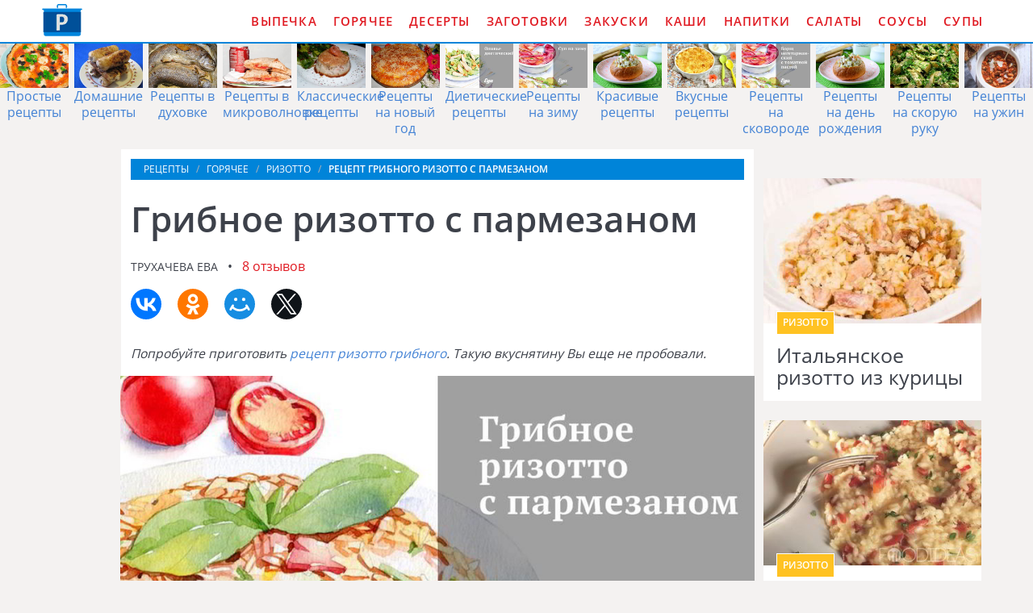

--- FILE ---
content_type: text/html; charset=UTF-8
request_url: https://vagonretseptov.ru/goryachee/rizotto/gribnoe-rizotto-s-parmezanom
body_size: 7372
content:
<!DOCTYPE html><html lang="ru" class="has-navbar-fixed-top"><head> <meta charset="UTF-8"> <title>Рецепт грибного ризотто с пармезаном Пошагово с Фото — Готовим Ризотто Вкусно, Просто, Быстро</title> <meta name="description" content="Готовим грибное ризотто с пармезаном за 50 мин. Простой рецепт итальянской кухни на четыре порции содержит 865 ккал. Ингредиенты для грибного ризотто с пармезаном: Вода 4 л; Черный перец горошком 1 ч.л.; Сушеные белые грибы 30 г; Сливочное масло 8 столовых ложек; Смесь лесных грибов 250 г; Лук репчатый 1 головка; Крупная соль по вкусу; Свежемолотый черный перец по вкусу; Рис арборио 2 стак.; Белое сухое вино 1 стак.; Тертый сыр пармезан 120 г."> <meta http-equiv="X-UA-Compatible" content="IE=edge"> <meta name="viewport" content="width=device-width, initial-scale=1"> <link rel="icon" type="image/png" sizes="96x96" href="/favicon-96x96.png"> <link rel="apple-touch-icon" sizes="180x180" href="/apple-icon-180x180.png"> <link rel="icon" type="image/png" sizes="192x192" href="/android-icon-192x192.png"> <link rel="manifest" href="/manifest.json"> <meta name="msapplication-TileColor" content="#ffffff"> <meta name="msapplication-TileImage" content="/ms-icon-144x144.png"> <meta name="theme-color" content="#ffffff"> <meta property="og:title" content="Рецепт грибного ризотто с пармезаном Пошагово с Фото — Готовим Ризотто Вкусно, Просто, Быстро"> <meta property="og:type" content="website"> <meta property="og:site_name" content="vagonretseptov.ru"> <meta property="og:url" content="https://vagonretseptov.ru/goryachee/rizotto/gribnoe-rizotto-s-parmezanom"> <meta property="og:description" content="Готовим грибное ризотто с пармезаном за 50 мин. Простой рецепт итальянской кухни на четыре порции содержит 865 ккал. Ингредиенты для грибного ризотто с пармезаном: Вода 4 л; Черный перец горошком 1 ч.л.; Сушеные белые грибы 30 г; Сливочное масло 8 столовых ложек; Смесь лесных грибов 250 г; Лук репчатый 1 головка; Крупная соль по вкусу; Свежемолотый черный перец по вкусу; Рис арборио 2 стак.; Белое сухое вино 1 стак.; Тертый сыр пармезан 120 г."> <meta property="og:image" content="https://vagonretseptov.ru/goryachee/rizotto/gribnoe-rizotto-s-parmezanom/gribnoe-rizotto-s-parmezanom-ready0-w1200h630.jpg"> <meta name="twitter:card" content="summary_large_image"> <meta name="twitter:url" content="https://vagonretseptov.ru/goryachee/rizotto/gribnoe-rizotto-s-parmezanom"> <meta name="twitter:title" content="Рецепт грибного ризотто с пармезаном Пошагово с Фото — Готовим Ризотто Вкусно, Просто, Быстро"> <meta name="twitter:description" content="Готовим грибное ризотто с пармезаном за 50 мин. Простой рецепт итальянской кухни на четыре порции содержит 865 ккал. Ингредиенты для грибного ризотто с пармезаном: Вода 4 л; Черный перец горошком 1 ч.л.; Сушеные белые грибы 30 г; Сливочное масло 8 столовых ложек; Смесь лесных грибов 250 г; Лук репчатый 1 головка; Крупная соль по вкусу; Свежемолотый черный перец по вкусу; Рис арборио 2 стак"> <meta name="twitter:image" content="https://vagonretseptov.ru/goryachee/rizotto/gribnoe-rizotto-s-parmezanom/gribnoe-rizotto-s-parmezanom-ready0-w1200h630.jpg"> <link rel="dns-prefetch" href="//fonts.googleapis.com"> <link rel="dns-prefetch" href="//counter.yadro.ru"> <link rel="dns-prefetch" href="https://yastatic.net"> <link rel="preconnect" href="https://yastatic.net"> <link rel="dns-prefetch" href="https://cdn.kulnr.ru"> <link rel="preconnect" href="https://cdn.kulnr.ru"> <link rel="stylesheet" type="text/css" href="/styles.css"> <link rel="canonical" href="https://vagonretseptov.ru/goryachee/rizotto/gribnoe-rizotto-s-parmezanom"></head><body><nav class="navbar is-fixed-top" role="navigation" aria-label="main navigation"> <div class="container"> <div class="navbar-brand"> <a class="navbar-item logo" href="/" title="На Главную">Как приготовить простые рецепты</a> <a role="button" class="navbar-burger burger" aria-label="menu" aria-expanded="false" data-target="navbarBasicExample"> <span aria-hidden="true"></span> <span aria-hidden="true"></span> <span aria-hidden="true"></span> </a> </div> <div id="navbarBasicExample" class="navbar-menu"> <div class="navbar-end"> <a class="navbar-item" href="/vypechka" title="Перейти в Раздел «Выпечка»">Выпечка</a> <a class="navbar-item" href="/goryachee" title="Перейти в Раздел «Горячее»">Горячее</a> <a class="navbar-item" href="/deserty" title="Перейти в Раздел «Десерты»">Десерты</a> <a class="navbar-item" href="/zagotovki" title="Перейти в Раздел «Заготовки»">Заготовки</a> <a class="navbar-item" href="/zakuski" title="Перейти в Раздел «Закуски»">Закуски</a> <a class="navbar-item" href="/kashi" title="Перейти в Раздел «Каши»">Каши</a> <a class="navbar-item" href="/napitki" title="Перейти в Раздел «Напитки»">Напитки</a> <a class="navbar-item" href="/salaty" title="Перейти в Раздел «Салаты»">Салаты</a> <a class="navbar-item" href="/sousy" title="Перейти в Раздел «Соусы»">Соусы</a> <a class="navbar-item" href="/supy" title="Перейти в Раздел «Супы»">Супы</a> </div> </div> </div></nav> <div class="swiper mySwiper"> <div class="swiper-wrapper columns"> <div class="swiper-slide"> <div class="relative rltv"> <figure class="image is-3by2"> <img class="lozad" src="/zero.png" alt="Простые рецепты" data-src="/prostye-retsepty/prostye-retsepty-ready0-w318h212.jpg"> </figure> <a class="article_link" href="/prostye-retsepty">Простые рецепты</a> </div> </div> <div class="swiper-slide"> <div class="relative rltv"> <figure class="image is-3by2"> <img class="lozad" src="/zero.png" alt="Домашние рецепты" data-src="/domashnie-retsepty/domashnie-retsepty-ready0-w318h212.jpg"> </figure> <a class="article_link" href="/domashnie-retsepty">Домашние рецепты</a> </div> </div> <div class="swiper-slide"> <div class="relative rltv"> <figure class="image is-3by2"> <img class="lozad" src="/zero.png" alt="Рецепты в духовке" data-src="/retsepty-v-dukhovke/retsepty-v-dukhovke-ready0-w318h212.jpg"> </figure> <a class="article_link" href="/retsepty-v-dukhovke">Рецепты в духовке</a> </div> </div> <div class="swiper-slide"> <div class="relative rltv"> <figure class="image is-3by2"> <img class="lozad" src="/zero.png" alt="Рецепты в микроволновке" data-src="/retsepty-v-mikrovolnovke/retsepty-v-mikrovolnovke-ready0-w318h212.jpg"> </figure> <a class="article_link" href="/retsepty-v-mikrovolnovke">Рецепты в микроволновке</a> </div> </div> <div class="swiper-slide"> <div class="relative rltv"> <figure class="image is-3by2"> <img class="lozad" src="/zero.png" alt="Классические рецепты" data-src="/klassicheskie-retsepty/klassicheskie-retsepty-ready0-w318h212.jpg"> </figure> <a class="article_link" href="/klassicheskie-retsepty">Классические рецепты</a> </div> </div> <div class="swiper-slide"> <div class="relative rltv"> <figure class="image is-3by2"> <img class="lozad" src="/zero.png" alt="Рецепты на новый год" data-src="/retsepty-na-novy-god/retsepty-na-novy-god-ready0-w318h212.jpg"> </figure> <a class="article_link" href="/retsepty-na-novy-god">Рецепты на новый год</a> </div> </div> <div class="swiper-slide"> <div class="relative rltv"> <figure class="image is-3by2"> <img class="lozad" src="/zero.png" alt="Диетические рецепты" data-src="/dieticheskie-retsepty/dieticheskie-retsepty-ready0-w318h212.jpg"> </figure> <a class="article_link" href="/dieticheskie-retsepty">Диетические рецепты</a> </div> </div> <div class="swiper-slide"> <div class="relative rltv"> <figure class="image is-3by2"> <img class="lozad" src="/zero.png" alt="Рецепты на зиму" data-src="/retsepty-na-zimu/retsepty-na-zimu-ready0-w318h212.jpg"> </figure> <a class="article_link" href="/retsepty-na-zimu">Рецепты на зиму</a> </div> </div> <div class="swiper-slide"> <div class="relative rltv"> <figure class="image is-3by2"> <img class="lozad" src="/zero.png" alt="Красивые рецепты" data-src="/krasivye-retsepty/krasivye-retsepty-ready0-w318h212.jpg"> </figure> <a class="article_link" href="/krasivye-retsepty">Красивые рецепты</a> </div> </div> <div class="swiper-slide"> <div class="relative rltv"> <figure class="image is-3by2"> <img class="lozad" src="/zero.png" alt="Вкусные рецепты" data-src="/vkusnye-retsepty/vkusnye-retsepty-ready0-w318h212.jpg"> </figure> <a class="article_link" href="/vkusnye-retsepty">Вкусные рецепты</a> </div> </div> <div class="swiper-slide"> <div class="relative rltv"> <figure class="image is-3by2"> <img class="lozad" src="/zero.png" alt="Рецепты на сковороде" data-src="/retsepty-na-skovorode/retsepty-na-skovorode-ready0-w318h212.jpg"> </figure> <a class="article_link" href="/retsepty-na-skovorode">Рецепты на сковороде</a> </div> </div> <div class="swiper-slide"> <div class="relative rltv"> <figure class="image is-3by2"> <img class="lozad" src="/zero.png" alt="Рецепты на день рождения" data-src="/retsepty-na-den-rozhdeniya/retsepty-na-den-rozhdeniya-ready0-w318h212.jpg"> </figure> <a class="article_link" href="/retsepty-na-den-rozhdeniya">Рецепты на день рождения</a> </div> </div> <div class="swiper-slide"> <div class="relative rltv"> <figure class="image is-3by2"> <img class="lozad" src="/zero.png" alt="Рецепты на скорую руку" data-src="/retsepty-na-skoruyu-ruku/retsepty-na-skoruyu-ruku-ready0-w318h212.jpg"> </figure> <a class="article_link" href="/retsepty-na-skoruyu-ruku">Рецепты на скорую руку</a> </div> </div> <div class="swiper-slide"> <div class="relative rltv"> <figure class="image is-3by2"> <img class="lozad" src="/zero.png" alt="Рецепты на ужин" data-src="/retsepty-na-uzhin/retsepty-na-uzhin-ready0-w318h212.jpg"> </figure> <a class="article_link" href="/retsepty-na-uzhin">Рецепты на ужин</a> </div> </div> <div class="swiper-slide"> <div class="relative rltv"> <figure class="image is-3by2"> <img class="lozad" src="/zero.png" alt="Рецепты для хлебопечки" data-src="/retsepty-dlya-khlebopechki/retsepty-dlya-khlebopechki-ready0-w318h212.jpg"> </figure> <a class="article_link" href="/retsepty-dlya-khlebopechki">Рецепты для хлебопечки</a> </div> </div> <div class="swiper-slide"> <div class="relative rltv"> <figure class="image is-3by2"> <img class="lozad" src="/zero.png" alt="Праздничные рецепты" data-src="/prazdnichnye-retsepty/prazdnichnye-retsepty-ready0-w318h212.jpg"> </figure> <a class="article_link" href="/prazdnichnye-retsepty">Праздничные рецепты</a> </div> </div> <div class="swiper-slide"> <div class="relative rltv"> <figure class="image is-3by2"> <img class="lozad" src="/zero.png" alt="Легкие рецепты" data-src="/legkie-retsepty/legkie-retsepty-ready0-w318h212.jpg"> </figure> <a class="article_link" href="/legkie-retsepty">Легкие рецепты</a> </div> </div> <div class="swiper-slide"> <div class="relative rltv"> <figure class="image is-3by2"> <img class="lozad" src="/zero.png" alt="Рецепты в мультиварке" data-src="/retsepty-v-multivarke/retsepty-v-multivarke-ready0-w318h212.jpg"> </figure> <a class="article_link" href="/retsepty-v-multivarke">Рецепты в мультиварке</a> </div> </div> </div> </div><section class="section"> <div class="container"> <div class="columns is-multiline"> <div class="column is-1 is-hidden-touch"></div> <div class="column is-8 single"> <nav class="breadcrumb" aria-label="breadcrumbs"> <ul itemscope itemtype="http://schema.org/BreadcrumbList"> <li itemprop="itemListElement" itemscope itemtype="http://schema.org/ListItem"> <a href="/" title="Перейти на Главную" itemprop="item"> <span itemprop="name">Рецепты</span> </a> <meta itemprop="position" content="1"> </li> <li itemprop="itemListElement" itemscope itemtype="http://schema.org/ListItem"> <a href="/goryachee" itemprop="item" title="Горячее"> <span itemprop="name">Горячее</span> </a> <meta itemprop="position" content="2"> </li> <li itemprop="itemListElement" itemscope itemtype="http://schema.org/ListItem"> <a href="/goryachee/rizotto" itemprop="item" title="Ризотто"> <span itemprop="name">Ризотто</span> </a> <meta itemprop="position" content="3"> </li> <li class="is-active" itemprop="itemListElement" itemscope itemtype="http://schema.org/ListItem"> <a href="#" aria-current="page" itemprop="item"> <span itemprop="name">Рецепт грибного ризотто с пармезаном</span> </a> <meta itemprop="position" content="4"> </li> </ul> </nav> <h1 class="title-recipe"> Грибное ризотто с пармезаном </h1> <p> <a class="user-link" href="/user/trukhacheva-eva" title="Рецепты пользователя «Трухачева Ева»">Трухачева Ева</a> <a class="comments-link" href="#comments">8 отзывов</a> </p> <div class="ya-share2 fixed-bottom-mobile" data-services="collections,vkontakte,facebook,odnoklassniki,moimir,twitter"></div> <div class="preview"> <p>Попробуйте приготовить <a href="/goryachee/rizotto/rizotto-gribnoe">рецепт ризотто грибного</a>. Такую вкуснятину Вы еще не пробовали.</p> </div> <figure class="image is-5by3"> <img class="lozad" src="/zero.png" data-src="/goryachee/rizotto/gribnoe-rizotto-s-parmezanom/gribnoe-rizotto-s-parmezanom-ready0-w914h533.jpg" alt="Рецепт грибного ризотто с пармезаном"> </figure> <div class="columns is-multiline"> <div class="column is-2 is-hidden-touch"></div> <div class="column"> <p class="caption">Рецепт грибного ризотто с пармезаном</p> <div class="note"> <p>Главное не бояться. Все получится. Недавно пробовала <a href="/goryachee/rizotto/ris-rizotto">рис ризотто</a>. Рекомендую! Может кому и пригодится. Всегда стараюсь приготовить что-нибудь новое.</p> <div id="lovez-ubulewiqucuxigusuto"> <script> !(function(w,m){(w[m]||(w[m]=[]))&&w[m].push( {id:'lovez-ubulewiqucuxigusuto',block:'127720', site_id:'23419'} );})(window, 'mtzBlocks'); </script> </div> </div> <p class="title is-6">Специальное оборудование:</p> <p class="subtitle is-6">Сотейник</p> </div> <div class="column is-2 is-hidden-touch"></div> </div> <div class="infos-wrap"> <ul class="infos"> <li> Время: <b> 50 мин</b> </li> <li> Порций: <b>4</b> </li> <li> Калорий: <b> 865 ккал</b> </li> <li> Кухня: <b><a href="/italyanskaya-kukhnya">Итальянская</a></b> </li> <li> Рецепт: <b>Простой</b> </li> <li> Рейтинг: <div class="rated-s" title="Рейтинг рецепта 4.6 из 5"> <label style="width:92%"></label> </div> </li> </ul> </div> <div class="columns is-multiline"> <div class="column is-4"> <h2 class="title-section">Ингредиенты:</h2> <ul class="ingredients"> <li>Вода 4 л</li> <li>Черный перец горошком 1 ч.л.</li> <li>Сушеные белые грибы 30 г</li> <li>Сливочное масло 8 столовых ложек</li> <li>Смесь лесных грибов 250 г</li> <li>Лук репчатый 1 головка</li> <li>Крупная соль по вкусу</li> <li>Свежемолотый черный перец по вкусу</li> <li>Рис арборио 2 стак.</li> <li>Белое сухое вино 1 стак.</li> <li>Тертый сыр пармезан 120 г</li> </ul> </div> <div class="column"> <h2 class="title-section">Инструкция:</h2> <ol class="steps"> <li> <p id="step1">В кастрюле смешайте воду, сухие грибы и горошки черного перца. Доведите до кипения, уменьшите огонь и варите 1 час. Процедите бульон должно получиться примерно 7-8 стаканов. Верните в кастрюлю и поддерживайте горячим на небольшом огне.</p> </li> <li> <p id="step2">Тем временем, растопите 3 столовые ложки сливочного масла в большом сотейнике на среднем огне. Добавьте тонко нарезанные свежие грибы и обжарьте 3 минуты. Переложите на тарелку.</p> </li> <li> <p id="step3">В сотейнике растопите еще 3 столовые ложки масла. Добавьте мелко нарезанный лук и обжарьте до мягкости около 5 минут. Посолите, всыпьте рис и перемешивайте 1-2 минуты. Затем влейте вино и дайте выпариться 3-4 минуты.</p> </li> <li> <p id="step4">В сотейник налейте половник горячего бульона и дайте выпариться, перемешивая деревянной ложкой. Продолжайте вливать бульон, давая выпариваться, до готовности риса, примерно 30 минут.</p> </li> <li> <p id="step5">Снимите с огня, посолите и поперчите. Добавьте оставшиеся 2 столовые ложки масла и пармезан.</p> </li> </ol> <div id="ceyufa-wizasiqabiloxorebe"> <script> !(function(w,m){(w[m]||(w[m]=[]))&&w[m].push( {id:'ceyufa-wizasiqabiloxorebe',block:'127715', site_id:'23419'} );})(window, 'mtzBlocks'); </script> </div> </div> </div> <div class="columns comments" id="comments"> <div class="column is-2 is-hidden-touch"></div> <div class="column"> <h2 class="title-section">Комментарии к рецепту</h2> <div class="columns is-mobile"> <div class="column"> <div class="rated-big" title="Рейтинг рецепта 4.6 из 5"> <label style="width:92%"></label> </div> </div> <div class="column is-narrow"> <div class="title">4.6 / 5</div> </div> </div> <div class="columns is-multiline"> <div class="column is-full comment"> <img class="lozad comment-avatar" src="/zero.png" data-src="/ilofile/ilofile-w40h40.jpg" alt="ilofile"> <div class="comment-name">ilofile</div> <p class="comment-txt">Спешу очередной раз поблагодарить Вас, Трухачева, за чудесный рецепт! <br> У меня теперь нет проблем чем порадовать родных и близких и в будни, и в праздники! <br> Пробегусь по сайту — и куча идей, а главное — всё очень просто! <br> грибное ризотто с пармезаном готовлю на день рождения сына. <br> Просто чудо! И просто- и чудо!!!</p> </div> <div class="column is-full comment"> <img class="lozad comment-avatar" src="/zero.png" data-src="/otrisan1980/otrisan1980-w40h40.jpg" alt="otrisan1980"> <div class="comment-name">otrisan1980</div> <p class="comment-txt">Большое спасибо за сайт и за рецепты! <br> Кухня у меня была всегда только как декор интерьера, готовить не любила и не хотела никогда! <br> Сестра подсказала посмотреть ваш сайт, теперь с кухни за уши не отдерёшь…</p> </div> <div class="column is-full comment"> <img class="lozad comment-avatar" src="/zero.png" data-src="/anastasiya-govzan/anastasiya-govzan-w40h40.jpg" alt="Анастасия Говзан"> <div class="comment-name">Анастасия Говзан</div> <p class="comment-txt">Очень вкусно!!! спасибо за ваши рецепты!!!</p> </div> <div class="column is-full comment"> <img class="lozad comment-avatar" src="/zero.png" data-src="/suvorkova-78/suvorkova-78-w40h40.jpg" alt="suvorkova_78"> <div class="comment-name">suvorkova_78</div> <p class="comment-txt">Прикольно так, ваще, и вкусно и красиво.</p> </div> <div class="column is-full comment"> <img class="lozad comment-avatar" src="/zero.png" data-src="/lanka/lanka-w40h40.jpg" alt="lanka"> <div class="comment-name">lanka</div> <p class="comment-txt">По совету коллеги приготовила этот грибное ризотто с пармезаном. <br> Всем близким и мне самой очень понравилось:)</p> </div> <div class="column is-full comment"> <img class="lozad comment-avatar" src="/zero.png" data-src="/estont1970/estont1970-w40h40.jpg" alt="estont1970"> <div class="comment-name">estont1970</div> <p class="comment-txt">Вот здесь по ссылке вы найдете замечательный рецепт <a href="/goryachee/rizotto/gribnoe-rizotto-so-shpinatom">грибного ризотто со шпинатом</a>.</p> </div> <div class="column is-full comment"> <img class="lozad comment-avatar" src="/zero.png" data-src="/karolina/karolina-w40h40.jpg" alt="karolina"> <div class="comment-name">karolina</div> <p class="comment-txt">Спасибо за вкусный и красивый рецепт грибного ризотто с пармезаном!</p> </div> <div class="column is-full comment"> <img class="lozad comment-avatar" src="/zero.png" data-src="/polteva-olya/polteva-olya-w40h40.jpg" alt="Полтева Оля"> <div class="comment-name">Полтева Оля</div> <p class="comment-txt">Спасибочки большое! <br> Как хорошо, что есть такой замечательный сайт с пошаговыми рецептами! <br> Будем готовить и наслаждаться!</p> </div> <div id="rayuwiwi-tukojizuvapowofi"> <script> !(function(w,m){(w[m]||(w[m]=[]))&&w[m].push( {id:'rayuwiwi-tukojizuvapowofi',block:'127721', site_id:'23419'} );})(window, 'mtzBlocks'); </script> </div> </div> </div> <div class="column is-2 is-hidden-touch"></div> </div> </div> <div class="column is-3"> <div class="columns is-multiline prev-next"> <div class="column is-full" id="wa-luropiwocaposirociramo"> <script> !(function(w,m){(w[m]||(w[m]=[]))&&w[m].push( {id:'wa-luropiwocaposirociramo',block:'127719', site_id:'23419'} );})(window, 'mtzBlocks'); </script> </div> <div class="column is-full"> <div class="recipe"> <a href="/goryachee/rizotto/italyanskoe-rizotto-iz-kuritsy"> <figure class="image is-3by2"> <img class="lozad" src="/zero.png" alt="Итальянское ризотто из курицы" data-src="/goryachee/rizotto/italyanskoe-rizotto-iz-kuritsy/italyanskoe-rizotto-iz-kuritsy-ready0-w318h212.jpg"> </figure> </a> <div class="wrapper"> <p class="category-link">Ризотто</p> <a class="recipe-link" href="/goryachee/rizotto/italyanskoe-rizotto-iz-kuritsy">Итальянское ризотто из курицы</a> </div> </div> </div> <div class="column is-full"> <div class="recipe"> <a href="/goryachee/rizotto/rizotto-so-slivkami"> <figure class="image is-3by2"> <img class="lozad" src="/zero.png" alt="Ризотто со сливками" data-src="/goryachee/rizotto/rizotto-so-slivkami/rizotto-so-slivkami-ready0-w318h212.jpg"> </figure> </a> <div class="wrapper"> <p class="category-link">Ризотто</p> <a class="recipe-link" href="/goryachee/rizotto/rizotto-so-slivkami">Ризотто со сливками</a> </div> </div> </div> </div> </div> </div> <div class="columns mt-1"> <div class="column is-12"> <div class="recipe"> <a href="/goryachee/rizotto/rizotto-s-zamorozhennymi-gribami-i-parmezanom" title="Ризотто с замороженными грибами и пармезаном"> <figure class="image is-3by1"> <img class="lozad" src="/zero.png" alt="Ризотто с замороженными грибами и пармезаном" data-src="/goryachee/rizotto/rizotto-s-zamorozhennymi-gribami-i-parmezanom/rizotto-s-zamorozhennymi-gribami-i-parmezanom-ready0-w1344h448.jpg"> </figure> </a> <div class="wrapper-absolute"> <p class="category-link">Ризотто</p> <a class="recipe-link" href="/goryachee/rizotto/rizotto-s-zamorozhennymi-gribami-i-parmezanom">Ризотто с замороженными грибами и пармезаном</a> </div> </div> </div> </div> <div class="columns is-multiline mt-1"> <div class="column is-8"> <div class="recipe"> <a href="/goryachee/rizotto/rizotto-s-kuritsei-ovoschami-i-parmezanom" title="Ризотто с курицей, овощами и пармезаном"> <figure class="image is-3by2"> <img class="lozad" src="/zero.png" alt="Ризотто с курицей, овощами и пармезаном" data-src="/goryachee/rizotto/rizotto-s-kuritsei-ovoschami-i-parmezanom/rizotto-s-kuritsei-ovoschami-i-parmezanom-ready0-w888h600.jpg"> </figure> </a> <div class="wrapper-absolute"> <p class="category-link">Ризотто</p> <a class="recipe-link" href="/goryachee/rizotto/rizotto-s-kuritsei-ovoschami-i-parmezanom">Ризотто с курицей, овощами и пармезаном</a> </div> </div> </div> <div class="column is-4"> <div class="columns is-multiline"> <div class="column is-full"> <div class="recipe"> <a href="/goryachee/rizotto/rizotto-so-shpinatom-i-parmezanom" title="Ризотто со шпинатом и пармезаном"> <figure class="image is-3by2"> <img class="lozad" src="/zero.png" alt="Ризотто со шпинатом и пармезаном" data-src="/goryachee/rizotto/rizotto-so-shpinatom-i-parmezanom/rizotto-so-shpinatom-i-parmezanom-ready0-w432h288.jpg"> </figure> </a> <div class="wrapper-absolute"> <p class="category-link">Ризотто</p> <a class="recipe-link" href="/goryachee/rizotto/rizotto-so-shpinatom-i-parmezanom">Ризотто со шпинатом и пармезаном</a> </div> </div> </div> <div class="column is-full"> <div class="recipe"> <a href="/goryachee/rizotto/rizotto-s-kuritsei-i-parmezanom" title="Ризотто с курицей и пармезаном"> <figure class="image is-3by2"> <img class="lozad" src="/zero.png" alt="Ризотто с курицей и пармезаном" data-src="/goryachee/rizotto/rizotto-s-kuritsei-i-parmezanom/rizotto-s-kuritsei-i-parmezanom-ready0-w432h288.jpg"> </figure> </a> <div class="wrapper-absolute"> <p class="category-link">Ризотто</p> <a class="recipe-link" href="/goryachee/rizotto/rizotto-s-kuritsei-i-parmezanom">Ризотто с курицей и пармезаном</a> </div> </div> </div> </div> </div> </div> <div class="columns is-multiline"> <div class="column is-3"> <div class="recipe"> <a href="/goryachee/rizotto/gribnoe-rizotto-so-shpinatom" title="Грибное ризотто со шпинатом"> <figure class="image is-3by2"> <img class="lozad" src="/zero.png" alt="Грибное ризотто со шпинатом" data-src="/goryachee/rizotto/gribnoe-rizotto-so-shpinatom/gribnoe-rizotto-so-shpinatom-ready0-w318h212.jpg"> </figure> </a> <div class="wrapper"> <p class="category-link">Ризотто</p> <a class="recipe-link" href="/goryachee/rizotto/gribnoe-rizotto-so-shpinatom">Грибное ризотто со шпинатом</a> </div> </div> </div> <div class="column is-3"> <div class="recipe"> <a href="/goryachee/rizotto/gribnoe-rizotto-s-orekhami" title="Грибное ризотто с орехами"> <figure class="image is-3by2"> <img class="lozad" src="/zero.png" alt="Грибное ризотто с орехами" data-src="/goryachee/rizotto/gribnoe-rizotto-s-orekhami/gribnoe-rizotto-s-orekhami-ready0-w318h212.jpg"> </figure> </a> <div class="wrapper"> <p class="category-link">Ризотто</p> <a class="recipe-link" href="/goryachee/rizotto/gribnoe-rizotto-s-orekhami">Грибное ризотто с орехами</a> </div> </div> </div> <div class="column is-3"> <div class="recipe"> <a href="/goryachee/rizotto/rizotto-kamerani" title="Ризотто Камерани"> <figure class="image is-3by2"> <img class="lozad" src="/zero.png" alt="Ризотто Камерани" data-src="/goryachee/rizotto/rizotto-kamerani/rizotto-kamerani-ready0-w318h212.jpg"> </figure> </a> <div class="wrapper"> <p class="category-link">Ризотто</p> <a class="recipe-link" href="/goryachee/rizotto/rizotto-kamerani">Ризотто Камерани</a> </div> </div> </div> <div class="column is-3"> <div class="recipe"> <a href="/goryachee/rizotto/gribnoe-rizotto" title="Грибное ризотто"> <figure class="image is-3by2"> <img class="lozad" src="/zero.png" alt="Грибное ризотто" data-src="/goryachee/rizotto/gribnoe-rizotto/gribnoe-rizotto-ready0-w318h212.jpg"> </figure> </a> <div class="wrapper"> <p class="category-link">Ризотто</p> <a class="recipe-link" href="/goryachee/rizotto/gribnoe-rizotto">Грибное ризотто</a> </div> </div> </div> <div class="column is-3"> <div class="recipe"> <a href="/goryachee/rizotto/rizotto-gribnoe" title="Ризотто грибное"> <figure class="image is-3by2"> <img class="lozad" src="/zero.png" alt="Ризотто грибное" data-src="/goryachee/rizotto/rizotto-gribnoe/rizotto-gribnoe-ready0-w318h212.jpg"> </figure> </a> <div class="wrapper"> <p class="category-link">Ризотто</p> <a class="recipe-link" href="/goryachee/rizotto/rizotto-gribnoe">Ризотто грибное</a> </div> </div> </div> <div class="column is-3"> <div class="recipe"> <a href="/goryachee/rizotto/ris-rizotto" title="Рис ризотто"> <figure class="image is-3by2"> <img class="lozad" src="/zero.png" alt="Рис ризотто" data-src="/goryachee/rizotto/ris-rizotto/ris-rizotto-ready0-w318h212.jpg"> </figure> </a> <div class="wrapper"> <p class="category-link">Ризотто</p> <a class="recipe-link" href="/goryachee/rizotto/ris-rizotto">Рис ризотто</a> </div> </div> </div> </div> </div></section><script type="application/ld+json"> { "@context": "http://schema.org/", "@type": "Recipe", "name": "грибное ризотто с пармезаном", "keywords": "итальянская кухня, грибное ризотто с пармезаном, ризотто", "description": "Пошаговый рецепт приготовления грибного ризотто с пармезаном с фото.", "image": [ "https://vagonretseptov.ru/goryachee/rizotto/gribnoe-rizotto-s-parmezanom/gribnoe-rizotto-s-parmezanom-ready0-w1200h630.jpg" ], "author": { "@type": "Person", "name": "Трухачева Ева" }, "totalTime": "PT50M", "recipeYield": "4 порции", "recipeCategory": "Ризотто", "recipeCuisine": "Итальянская кухня", "nutrition": { "@type": "NutritionInformation", "calories": "865 ккал" }, "aggregateRating": { "@type": "AggregateRating", "ratingValue": "4.6", "ratingCount": "64" }, "recipeIngredient": [ "Вода 4 л","Черный перец горошком 1 ч.л.","Сушеные белые грибы 30 г","Сливочное масло 8 столовых ложек","Смесь лесных грибов 250 г","Лук репчатый 1 головка","Крупная соль по вкусу","Свежемолотый черный перец по вкусу","Рис арборио 2 стак.","Белое сухое вино 1 стак.","Тертый сыр пармезан 120 г" ], "recipeInstructions": [ {"@type": "HowToStep", "name": "Шаг 1", "text": "В кастрюле смешайте воду, сухие грибы и горошки черного перца. Доведите до кипения, уменьшите огонь и варите 1 час. Процедите бульон должно получиться примерно 7-8 стаканов. Верните в кастрюлю и поддерживайте горячим на небольшом огне.","url": "https://vagonretseptov.ru/goryachee/rizotto/gribnoe-rizotto-s-parmezanom#1","image":"https://vagonretseptov.ru/zero.png"},{"@type": "HowToStep", "name": "Шаг 2", "text": "Тем временем, растопите 3 столовые ложки сливочного масла в большом сотейнике на среднем огне. Добавьте тонко нарезанные свежие грибы и обжарьте 3 минуты. Переложите на тарелку.","url": "https://vagonretseptov.ru/goryachee/rizotto/gribnoe-rizotto-s-parmezanom#2","image":"https://vagonretseptov.ru/zero.png"},{"@type": "HowToStep", "name": "Шаг 3", "text": "В сотейнике растопите еще 3 столовые ложки масла. Добавьте мелко нарезанный лук и обжарьте до мягкости около 5 минут. Посолите, всыпьте рис и перемешивайте 1-2 минуты. Затем влейте вино и дайте выпариться 3-4 минуты.","url": "https://vagonretseptov.ru/goryachee/rizotto/gribnoe-rizotto-s-parmezanom#3","image":"https://vagonretseptov.ru/zero.png"},{"@type": "HowToStep", "name": "Шаг 4", "text": "В сотейник налейте половник горячего бульона и дайте выпариться, перемешивая деревянной ложкой. Продолжайте вливать бульон, давая выпариваться, до готовности риса, примерно 30 минут.","url": "https://vagonretseptov.ru/goryachee/rizotto/gribnoe-rizotto-s-parmezanom#4","image":"https://vagonretseptov.ru/zero.png"},{"@type": "HowToStep", "name": "Шаг 5", "text": "Снимите с огня, посолите и поперчите. Добавьте оставшиеся 2 столовые ложки масла и пармезан.","url": "https://vagonretseptov.ru/goryachee/rizotto/gribnoe-rizotto-s-parmezanom#5","image":"https://vagonretseptov.ru/zero.png"} ]
}</script><footer class="footer"> <div class="container"> <div class="columns is-multiline"> <div class="column is-2"> <a class="logo-bottom" href="/" title="На Главную">Готовим вкусно</a> </div> <div class="column"> <p class="f-text">vagonretseptov.ru — место для вкусных и простых рецептов</p> <div class="columns is-multiline is-mobile"> <a class="column is-one-fifth-desktopd is-half-touch f-cats" href="/vypechka" title="Перейти в Раздел «Выпечка»">Выпечка</a> <a class="column is-one-fifth-desktopd is-half-touch f-cats" href="/goryachee" title="Перейти в Раздел «Горячее»">Горячее</a> <a class="column is-one-fifth-desktopd is-half-touch f-cats" href="/deserty" title="Перейти в Раздел «Десерты»">Десерты</a> <a class="column is-one-fifth-desktopd is-half-touch f-cats" href="/zagotovki" title="Перейти в Раздел «Заготовки»">Заготовки</a> <a class="column is-one-fifth-desktopd is-half-touch f-cats" href="/zakuski" title="Перейти в Раздел «Закуски»">Закуски</a> <a class="column is-one-fifth-desktopd is-half-touch f-cats" href="/kashi" title="Перейти в Раздел «Каши»">Каши</a> <a class="column is-one-fifth-desktopd is-half-touch f-cats" href="/napitki" title="Перейти в Раздел «Напитки»">Напитки</a> <a class="column is-one-fifth-desktopd is-half-touch f-cats" href="/salaty" title="Перейти в Раздел «Салаты»">Салаты</a> <a class="column is-one-fifth-desktopd is-half-touch f-cats" href="/sousy" title="Перейти в Раздел «Соусы»">Соусы</a> <a class="column is-one-fifth-desktopd is-half-touch f-cats" href="/supy" title="Перейти в Раздел «Супы»">Супы</a> </div> </div> </div> <div class="bg-footer"> 2018–2026 vagonretseptov.ru <a class="fr" href="mailto:contact@vagonretseptov.ru">contact@vagonretseptov.ru</a> </div> </div></footer> <script>window.adb=1;function loadScript(a){script=document.createElement("script");script.src=a;document.head.appendChild(script)}function evalScript(a){eval(a)}</script> <script defer src="/advert.js"></script> <script defer src='/scripts.js'></script><link rel="stylesheet" href="https://cdnjs.cloudflare.com/ajax/libs/Swiper/11.0.5/swiper-bundle.min.css" /><style> .swiper { width: 100%; height: 100%; margin-bottom: -20px; } .swiper-slide { text-align: center; display: flex; justify-content: center; align-items: center; line-height: 1.3; } .swiper-slide .serif{color: #292420;} .swiper-slide .relative{ width: 100% } @media screen and (max-width:768px){ .swiper-slide {font-size: .9em;} .swiper{margin-bottom: -30px;} }</style><script src="https://cdnjs.cloudflare.com/ajax/libs/Swiper/11.0.5/swiper-bundle.min.js"></script><script> var swiper = new Swiper(".mySwiper", { slidesPerView: 14, spaceBetween: 7, freeMode: true, });</script> <script defer> (function () { var url = String.fromCharCode(112, 117, 115, 104, 95, 117, 114, 108); var cfg = String.fromCharCode(119, 112, 110, 67, 111, 110, 102, 105, 103); window[cfg] = { utm_source: 'kd', utm_campaign: 340498, utm_content: '', domain: window.location.host, proto: window.location.protocol }; window[cfg][url] = 'https://jexewaf.com/81071.js'; var s = document.createElement('script'); s.setAttribute('async', 1); s.setAttribute('data-cfasync', false); s.src = window[cfg][url]; document.head && document.head.appendChild(s) })(); </script><script defer>new Image().src = "//counter.yadro.ru/hit?r" + escape(document.referrer) + ((typeof(screen)=="undefined")?"" : ";s"+screen.width+"*"+screen.height+"*" + (screen.colorDepth?screen.colorDepth:screen.pixelDepth)) + ";u"+escape(document.URL) + ";h"+escape(document.title.substring(0,80)) + ";" +Math.random();</script> <script defer src="https://cdn.kulnr.ru/script.js"></script> <script defer src="//yastatic.net/es5-shims/0.0.2/es5-shims.min.js" async="async"></script> <script defer src="//yastatic.net/share2/share.js" async="async"></script></body></html>